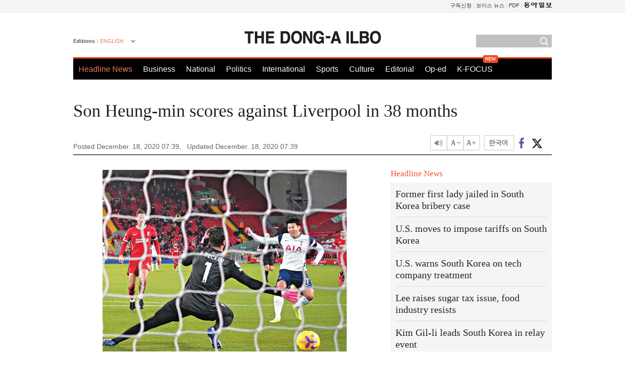

--- FILE ---
content_type: text/html; charset=UTF-8
request_url: https://www.donga.com/en/article/all/20201218/2309452/1
body_size: 7682
content:
<!DOCTYPE html>
<html lang="en">
<head>
<title>Son Heung-min scores against Liverpool in 38 months | The DONG-A ILBO</title>
<meta charset="utf-8" />

<meta name='description' content="Jürgen Klopp, the coach of the defending champion of the English Premier League (EPL) Liverpool F.C., praised Tottenham Hotspur F…">
<meta name='writer' content='The DONG-A ILBO'>
<link rel="image_src" href="https://image.donga.com/donga2013/images/common/donga_icon.png" />
<link rel="canonical" href="https://www.donga.com/en/article/all/20201218/2309452/1" />
<link rel="alternate" hreflang="en" href="https://www.donga.com/en/article/all/20201218/2309452/1" />
<link rel="alternate" hreflang="ja" href="https://www.donga.com/jp/article/all/20201218/2309560/1" />
<link rel="alternate" hreflang="zh-Hans" href="https://www.donga.com/cn/article/all/20201218/2309449/1" />
<link rel="alternate" hreflang="zh-Hant" href="https://www.donga.com/tw/article/all/20201218/2309446/1" />

<meta name='robots' content='max-image-preview:standard'/>
<meta property="og:title" content="Son Heung-min scores against Liverpool in 38 months" />
<meta property="og:image" content="https://dimg1.donga.com/ugc/CDB/ENGLISH/Article/5f/db/de/35/5fdbde350a8ed2738245.jpg" />
<meta property="og:image:width" content="500" />
<meta property="og:image:height" content="429" />
<meta property="og:type" content="article" />
<meta property="og:site_name" content="동아일보" />
<meta property="og:description" content="Jürgen Klopp, the coach of the defending champion of the English Premier League (EPL) Liverpool F.C…" />
<meta property="og:pubdate" content="2020-12-18 07:39:51" />
<meta property='og:url' content='https://www.donga.com/en/article/all/20201218/2309452/1'><meta name='twitter:url' content='https://www.donga.com/en/article/all/20201218/2309452/1' />
<meta name="twitter:card" content="summary_large_image" />
<meta name="twitter:image:src" content="https://dimg1.donga.com/ugc/CDB/ENGLISH/Article/5f/db/de/35/5fdbde350a8ed2738245.jpg" />
<meta name="twitter:site" content="@dongamedia" />
<meta name="twitter:description" content="Jürgen Klopp, the coach of the defending champion of the English Premier League (EPL) Liverpool F.C…" />
<meta name="twitter:title" content="Son Heung-min scores against Liverpool in 38 months" />
<meta itemprop="name" content="Son Heung-min scores against Liverpool in 38 months">
<meta itemprop="description" content="Jürgen Klopp, the coach of the defending champion of the English Premier League (EPL) Liverpool F.C…">
<meta itemprop="image" content="https://dimg1.donga.com/ugc/CDB/ENGLISH/Article/5f/db/de/35/5fdbde350a8ed2738245.jpg">
<meta http-equiv="X-UA-Compatible" content="IE=edge">
<link rel="preload" href="https://image.donga.com/languages/english_w/css/style.css?t=20250421" as="style" onload="this.onload=null;this.rel='stylesheet'">
<noscript><link rel='stylesheet' href='https://image.donga.com/languages/english_w/css/style.css?t=20250421'></noscript>
<script type="text/javascript" src="https://image.donga.com/donga/js.v.1.0/jquery-latest.js?t=20250421"></script>
<script type="text/javascript" src="https://image.donga.com/donga/js.v.1.0/jquery-ui.js?t=20250421" defer></script>
<script type="text/javascript" src="https://image.donga.com/donga/js.v.1.0/jquery-cookie.js?t=20250421" defer></script>

<script type="text/javascript" src="https://image.donga.com/donga/js.v.1.0/GAbuilder.js?t=20240911"></script>
<script type="text/javascript">
gabuilder = new GAbuilder('GTM-PCVCHHT') ;
let pageviewObj = {
    'up_login_status' : 'N',
        'ep_contentdata_content_id' : '26.2309452' ,
        'ep_contentdata_content_title' : 'Son Heung-min scores against Liverpool in 38 month' ,
        'ep_contentdata_delivered_date' : '2020-12-18 07:39:51' ,
        'ep_contentdata_content_category_1depth' : 'Sports' ,
        'ep_contentdata_content_category_2depth' : '-' ,
        'ep_contentdata_content_type' : '-' ,
        'ep_contentdata_content_tags' : '-' ,
        'ep_contentdata_author_name' : 'trigger(trigger)' ,
        'ep_contentdata_content_source' : '동아일보취재(en)' ,
        'ep_contentdata_content_multimedia' : '-' ,
        'ep_contentdata_content_characters' : '1577' ,
        'ep_contentdata_content_loginwall' : 'N' ,
        'ep_contentdata_content_series' : '-' ,
        'ep_contentdata_content_issue' : '-' ,
        'ep_contentdata_author_dept' : '-'
}
gabuilder.GAScreen(pageviewObj);
</script>
<script type="application/ld+json">
{
    "@context": "https://schema.org",
    "@type": "NewsArticle",
    "@id": "https://www.donga.com/en/article/all/20201218/2309452/1#newsarticle",
    "headline": "Son Heung-min scores against Liverpool in 38 months",
    "description": "Jürgen Klopp, the coach of the defending champion of the English Premier League (EPL) Liverpool F.C…",
    "inLanguage": "en",
    "mainEntityOfPage": "https://www.donga.com/en/article/all/20201218/2309452/1",
    "url": "https://www.donga.com/en/article/all/20201218/2309452/1",
    "image": [
            {
            "@type": "ImageObject",
            "url": "https://dimg.donga.com/ugc/CDB/ENGLISH/Article/5f/db/de/35/5fdbde350a8ed2738245.jpg",
            "width": 500,
            "height": 429
            }
    ],
    "datePublished": "2020-12-18T07:39:51+09:00",
    "dateModified": "2020-12-18T07:39:51+09:00",
    "author": [
        
    ],
    "publisher": {
        "@type": "Organization",
        "name": "The DONG-A ILBO",
        "url": "https://www.donga.com", 
        "logo": {
            "@type": "ImageObject",
            "url": "https://image.donga.com/pc/2022/images/common/donga_icon.jpg",
            "width": 800,
            "height": 420
        }
        
    }
}
</script>
<script type="text/javascript" src="https://image.donga.com/donga/js.v.1.0/donga.js?t=20250421" defer></script>

<script type="text/javascript">
  window._taboola = window._taboola || [];
  _taboola.push({article:'auto'});
  !function (e, f, u, i) {
    if (!document.getElementById(i)){
      e.async = 1;
      e.src = u;
      e.id = i;
      f.parentNode.insertBefore(e, f);
    }
  }(document.createElement('script'),
  document.getElementsByTagName('script')[0],
  '//cdn.taboola.com/libtrc/dongacom-english/loader.js',
  'tb_loader_script');
  if(window.performance && typeof window.performance.mark == 'function')
    {window.performance.mark('tbl_ic');}
</script>
<script async src="https://securepubads.g.doubleclick.net/tag/js/gpt.js"></script>
<script>
window.googletag = window.googletag || {cmd: []};
googletag.cmd.push(function() {
googletag.defineSlot('/106061858/web_foreign/pc_article_wide', [[970, 90], [970, 250], [728, 90]], 'div-gpt-ad-1685434889869-0').addService(googletag.pubads());
googletag.defineSlot('/106061858/web_foreign/pc_article_box', [[300, 250], [300, 600]], 'div-gpt-ad-1685434863813-0').addService(googletag.pubads());
googletag.pubads().enableSingleRequest();
googletag.pubads().collapseEmptyDivs();
googletag.enableServices();
});
</script>
</head>
<body>

<!-- Google Tag Manager (noscript) -->
<noscript><iframe src='https://www.googletagmanager.com/ns.html?id=GTM-PCVCHHT' height='0' width='0' style='display:none;visibility:hidden'></iframe></noscript>
<!-- End Google Tag Manager (noscript) -->
    <div id="skip_navigation">
        <a href="#contents">Go to contents</a>
    </div>
    <div id="wrap">
        <div id='tnb'>
    <div id='tnb_980'>
        <ul class='gnbLeft'>
            
        </ul>
        <ul class='right'>
            <li><a href='http://readers.donga.com/' target='_blank' alt='READERS' title='READERS'>구독신청</a></li><li><a href='https://voice.donga.com' target='_blank' alt='VOICE' title='VOICE'>보이스 뉴스</a></li><li><a href='https://www.donga.com/news/Pdf' target='_blank' alt='PDF' title='PDF'>PDF</a></li><li class='last'><a href='https://www.donga.com'><img src='https://image.donga.com/pc/2022/images/common/btn_donga.png'></a></li>
        </ul>
    </div>
</div>
        <div id="top">
            <h2 class='logo'><a href='https://www.donga.com/en'><img src='https://image.donga.com/languages/english_w/img/logo.png' alt='THE DONG-A ILBO Logo' /></a></h2>
            <div class="lang_version">
                <h2>Editions</h2>
                <div class="select_lang">
                    <a href="http://www.donga.com/en" lang="en" class="change_lang">ENGLISH</a>
                    <ul>
                        <li><a href="http://www.donga.com" lang="ko">한국어</a></li>
                        <li><a href="http://www.donga.com/jp" lang="ja">日本語</a></li>
                        <li><a href="http://www.donga.com/cn" lang="zh-cn">中文 (簡体)</a></li>
                        <li><a href="http://www.donga.com/tw" lang="zh-tw">中文 (繁体)</a></li>
                    </ul>
                </div>
            </div>
            <script type="text/javascript">
            $(document).ready(function() {
                $('div.select_lang').on('mouseenter focusin', function() {
                    $(this).addClass('on');
                }).on('mouseleave focusout', function() {
                    $(this).removeClass('on');
                })
            });
            </script>
            <ul id="gnb">
                <li class='on'><a href="https://www.donga.com/en">Headline News</a></li>
                <li ><a href="https://www.donga.com/en/List?c=02">Business</a></li>
                <li ><a href="https://www.donga.com/en/List?c=04">National</a></li>
                <li ><a href="https://www.donga.com/en/List?c=01">Politics</a></li>
                <li ><a href="https://www.donga.com/en/List?c=03">International</a></li>
                <li ><a href="https://www.donga.com/en/List?c=06">Sports</a></li>
                <li ><a href="https://www.donga.com/en/List?c=08">Culture</a></li>
                <li ><a href="https://www.donga.com/en/List?c=0501">Editorial</a></li>
                <li ><a href="https://www.donga.com/en/List?c=0502">Op-ed</a></li>
                <li class="new"><a href="https://dbr.donga.com/kfocus/donga" target="_blank">K-FOCUS</a></li>
            </ul>
            <div class="search">
                <form action="https://www.donga.com/en/Search">
                    <input type="text" name="query" id="query" />
                    <input type="image" src="https://image.donga.com/languages/english_w/img/icon_search.png" alt="Search" />
                </form>
            </div>
        <!-- 상단 -->
        </div>        <div id="contents">
            <script type="text/javascript" src="https://image.donga.com/donga/js.v.1.0/snsShare.js"></script>
                
        <script>
        window.snsShare = new snsShare( {  kakaotalkKey : '74003f1ebb803306a161656f4cfe34c4' ,  url : 'https://www.donga.com/en/article/all/20201218/2309452/1'  } ) ;
    
        $(document).on('click',".snsPanel a[data-sns-type], .snsPanel button[data-sns-type]",function (e) {
            e.preventDefault();
            var snsType = $(this).data('sns-type');
            var snsPanel = $(this).parents('.snsPanel') ;
            var customUrl = snsPanel.data('sns-url');            
            var customTitle = snsPanel.data('sns-title');            
            var customDesc = snsPanel.data('sns-desc');            
            var customImageUrl = snsPanel.data('sns-imgurl');            
    
            
            
    
            switch (snsType) {
                case 'facebook':
                    snsShare.facebook( { 
                        url : customUrl,
                        utmQueryString : 'utm_source=facebook&utm_medium=share&utm_campaign=article_share_fb'
                    } );
                    break;
                case 'twitter':
                    snsShare.twitter( { 
                        url : customUrl,
                        title : customTitle,
                        desc : customDesc,
                        utmQueryString : 'utm_source=twitter&utm_medium=share&utm_campaign=article_share_tw'
                    } );
                    break;
                case 'kakaotalk':
                    snsShare.kakaotalk( { 
                        url : customUrl,
                        title : customTitle,
                        desc : customDesc,
                        imageUrl : customImageUrl,
                        utmQueryString : 'utm_source=kakao&utm_medium=share&utm_campaign=article_share_kt'
                    } );
                    break;
                case 'naverband':
                    snsShare.naverband( { 
                        url : customUrl,
                        title : customTitle,
                        desc : customDesc,
                        utmQueryString : 'utm_source=naver&utm_medium=share&utm_campaign=article_share_bd'
                    } );
                    break;
                case 'naverline':
                    snsShare.naverline( { 
                        url : customUrl,
                        title : customTitle,
                        desc : customDesc,
                        utmQueryString : 'utm_source=naver&utm_medium=share&utm_campaign=article_share_nl'
                    } );
                    break;
                case 'copyurl':
                    snsShare.copyurl( $(this) );
                    break;
                case 'email':
                    snsShare.email( {
                        gid : ''  ,
                        date : ''  ,
                        product : ''
                    } );
                    break;
                default:
                    return;
            }     
        });
        </script>
            <div id="title_layer">
                <div id="title_layer_980">
                    <h3>Son Heung-min scores against Liverpool in 38 months</h3>
                    <div class="etc">
                        <ul class="control">
                            <li class="sound"><a href="javascript:void(0);"><span>listen</span></a></li>
                            <li class="size_down"><a href="javascript:void(0);" onClick="javascript:fontSize--;changeFontSize();return false;"><span>Font size down</span></a></li>
                            <li><a href="javascript:void(0);" onClick="javascript:fontSize++;changeFontSize();return false;"><span>Font size up</span></a></li>
                        </ul>
                        <a href='https://www.donga.com/en/article/all/20201218/2309452/1?m=kor' class='ko'><span>한국어</span></a>
                        <ul class="social snsPanel">
                            <li><a href="javascript:void(0);" data-sns-type="facebook"><span>Share this article on Facebook</span></a></li>
                            <li><a href="javascript:void(0);" data-sns-type="twitter"><span>Share this article on Twitter</span></a></li>
                        </ul>
                    </div>
                </div>
            </div>
            <script type="text/javascript">
            $(window).scroll(function() {
                var position = $(window).scrollTop();
                if(position > 300){
                    $('#title_layer').addClass('on');
                } else {
                    $('#title_layer').removeClass('on');
                }
            });
            </script>
            <div id="view_title">
                <div style='width:980px;text-align:center;margin: 0px 0 20px 0;'><!-- /106061858/web_foreign/pc_article_wide -->
<div id='div-gpt-ad-1685434889869-0' style='min-width: 728px; min-height: 90px;'>
  <script>
    googletag.cmd.push(function() { googletag.display('div-gpt-ad-1685434889869-0'); });
  </script>
</div></div>
                <h1>Son Heung-min scores against Liverpool in 38 months</h1>
                <p class="date">Posted December. 18, 2020 07:39,&nbsp;&nbsp;&nbsp;</p>
                <p class='date'>Updated December. 18, 2020 07:39</p>
                <div class="etc">
                    <ul class="control">
                        <li class="sound"><a href="javascript:void(0);"><span>listen</span></a></li>
                        <li class="size_down"><a href="#" onClick="javascript:fontSize--;changeFontSize();return false;"><span>Font size down</span></a></li>
                        <li><a href="#" onClick="javascript:fontSize++;changeFontSize();return false;"><span>Font size up</span></a></li>
                    </ul>
                    <a href='https://www.donga.com/en/article/all/20201218/2309452/1?m=kor' class='ko'><span>한국어</span></a>
                    <ul class="social snsPanel">
                        <li><a href="javascript:void(0);" data-sns-type="facebook"><span>Share this article on Facebook</span></a></li>
                        <li><a href="javascript:void(0);" data-sns-type="twitter"><span>Share this article on Twitter</span></a></li>
                    </ul>
                </div>
            </div>
            <script>
var fontSize = 2 ;
function callCSset(key, val)
{
    var targetUrl = "/HUB/common/cs.php?s="+key+"&u="+val ;
    $.ajax( {
        type: "GET",
        url: targetUrl,
        dataType: "html",
        success: function (result) {
        }
    });
}
function changeFontSize ()
{
    if ( fontSize == 0 )
    {
        alert ('The minimum font size.') ;
        fontSize = 1 ;
        return false;
    }
    else if ( fontSize == 5 )
    {
        alert ('The maximum font size.') ;
        fontSize = 4 ;
        return false;
    }

    if ( fontSize == 1 )
    {
        $('#article_text').css({'font-size':'16px'});
    }
    else if ( fontSize == 3 )
    {
        $('#article_text').css({'font-size':'20px'});
    }
    else if ( fontSize == 4 )
    {
        $('#article_text').css({'font-size':'24px'});
    }
    else
    {
        $('#article_text').css({'font-size':'18px'});
    }

    callCSset('pfs', fontSize) ;
    return false;
}

$(document).ready( function() {
    changeFontSize() ;
} ) ;

</script>            <div id="view_contents">
                <div class="news_view" id="article_text"><div class='photo_center'><img src='https://dimg.donga.com/ugc/CDB/ENGLISH/Article/5f/db/de/35/5fdbde350a8ed2738245.jpg' alt='Son Heung-min scores against Liverpool in 38 months'></div><br>Jürgen Klopp, the coach of the defending champion of the English Premier League (EPL) Liverpool F.C., praised Tottenham Hotspur F.C.’s threatening counterattacks led by the team’s fast strikers, describing them as “monsters.” The player who found Liverpool’s net as Klopp watched Tottenham Hotspur’s quick switches between attack and defense was Son Heung-min.<br><br>With one goal behind Liverpool, Tottenham Hotspur began its counterattack 33 minutes into the first half of the 2020-2021 EPL match held on Thursday. Goalkeeper Hugo Lloris handed the ball to midfielder Giovani Lo Celso who dribbled and passed it to Son behind the opponent’s defense player. Son entered the penalty box with the ball and scored with his right foot. It only took about 10 seconds for the ball to travel 84 meters from Lloris to the goal line. There was an issue raised about Son possibly being offside when receiving the ball from Lo Celso, but his goal was acknowledged based on the video assistant referee (VAR).<br><br>Despite Son’s outstanding performance of successfully leading his only shooting to a goal, Tottenham Hotspur lost to Liverpool 1-2 as Roberto Firmino scored the winning goal from a corner 45 minutes into the second half of the game. The goal came three minutes after Son who is great at assisting defense was replaced and left the field at the 42-minute mark of the second half. With the loss, Tottenham Hotspur’s ranking is down from first place to second place with 25 points while Liverpool leads the league with 28 points and no loss in the past 66 EPL matches (55 wins and 11 ties).<br><br><br>Yun-Cheol Jeong trigger@donga.com</div>
                <div class='more_view'><h3><img src='https://image.donga.com/languages/english_w/img/most_view.png' alt='DongA.com' /> <span>Most Viewed</span></h3><ul><li><a href='https://www.donga.com/news/Economy/article/all/20260129/133259877/1'><span class='image'><img src='https://dimg.donga.com/c/138/175/90/1/wps/NEWS/IMAGE/2026/01/29/133261897.1.jpg' alt='李, 로봇 도입 반대한 현대차노조 겨냥 “거대한 수레 피할수 없다”' /></span><span class='title'>李, 로봇 도입 반대한 현대차노조 겨냥 “거대한 수레 피할수 없다”</span><span class='dummy'></span></a></li><li><a href='https://www.donga.com/news/Politics/article/all/20260129/133258804/2'><span class='image'><img src='https://dimg.donga.com/c/138/175/90/1/wps/NEWS/IMAGE/2026/01/29/133258805.2.jpg' alt='오세훈 “장동혁 물러나야” 직격…지방선거 전열 흔들리는 국힘' /></span><span class='title'>오세훈 “장동혁 물러나야” 직격…지방선거 전열 흔들리는 국힘</span><span class='dummy'></span></a></li><li><a href='https://www.donga.com/news/Politics/article/all/20260129/133259465/1'><span class='image'><img src='https://dimg.donga.com/c/138/175/90/1/wps/NEWS/IMAGE/2026/01/29/133258245.1.jpg' alt='한동훈 다음 스텝은…➀법적 대응 ➁무소속 출마 ➂신당 창당' /></span><span class='title'>한동훈 다음 스텝은…➀법적 대응 ➁무소속 출마 ➂신당 창당</span><span class='dummy'></span></a></li><li><a href='https://www.donga.com/news/Politics/article/all/20260129/133262241/1'><span class='image'><img src='https://dimg.donga.com/c/138/175/90/1/wps/NEWS/IMAGE/2026/01/29/133261710.1.jpg' alt='“밀약 여부 밝혀야”…與의원에 보낸 국무위원 ‘합당 메시지’ 포착' /></span><span class='title'>“밀약 여부 밝혀야”…與의원에 보낸 국무위원 ‘합당 메시지’ 포착</span><span class='dummy'></span></a></li></ul></div>
            </div>
<div><audio id="audioPlayer"></audio></div>
<script>
    let mp3url = "2309452_1_20201218073951_20201218073951.mp3" ;

    $(document).on('click', '.control .sound', function() {
        var soundObj = $(this);
        var audioPlayer = $('#audioPlayer')[0];

        // data-on이 "on"이 아닐 때
        if (soundObj.attr('data-on') !== 'on') {
            soundObj.attr('data-on', 'on').addClass('on');

            // 만약 기존에 재생 중이었으나 일시정지 상태라면 이어서 재생
            if (audioPlayer.src && audioPlayer.paused && audioPlayer.currentTime > 0) {
                audioPlayer.play();
                soundObj.attr('data-on', 'on');
                return;
            }

            if (mp3url == "") {
                console.error("MP3 URL이 존재하지 않습니다.");
                return;
            }

            // 로딩음 및 본문 콘텐츠 audio 객체 생성
            var loadingAudio = new Audio("https://speak.donga.com/staticvoice/000000003_1_20250117133114_20250117133114.mp3");
            var contentAudio = new Audio("https://speak.donga.com/english/" + mp3url);
            var loadingInterval;

            // 로딩음 반복 재생 함수 (10초 간격)
            function playLoadingRepeatedly() {
                if (contentAudio.readyState < 4) { 
                    loadingAudio.currentTime = 0;
                    loadingAudio.play();
                    loadingInterval = setTimeout(playLoadingRepeatedly, 10000);
                }
            }
            // 로딩음 반복 시작
            playLoadingRepeatedly();

            // 본문 audio가 준비되면 로딩음 중지 후 본문 audio 재생
            contentAudio.addEventListener('canplaythrough', function onContentReady() {
                clearTimeout(loadingInterval);
                loadingAudio.pause();
                loadingAudio.currentTime = 0;
                audioPlayer.src = contentAudio.src;
                audioPlayer.play();

                let eventObj = {};
                eventObj = {
                    event_name : 'click_content_event',
                    ep_button_name : '듣기',
                    ep_button_area : 'ENGLISH',
                    ep_button_category : '기사뷰'
                }
                gabuilder.GAEventOBJ(eventObj) ;

                contentAudio.removeEventListener('canplaythrough', onContentReady);
            });
            
            // 본문 audio 다운로드 시작
            contentAudio.load();

            // data-on 속성을 "on"으로 설정
            soundObj.attr('data-on', 'on');
        } else {
            // data-on이 "on"인 경우, 진행 중인 음성이 있다면 정지
            audioPlayer.pause();
            soundObj.attr('data-on', 'off').removeClass('on');
        }
    });
</script>
<div id='common_right'><div class='headline_news'><h3>Headline News</h3><ul><li><a href='https://www.donga.com/en/article/all/20260129/6081124/1'>Former first lady jailed in South Korea bribery case</a></li><li><a href='https://www.donga.com/en/article/all/20260129/6081139/1'>U.S. moves to impose tariffs on South Korea</a></li><li><a href='https://www.donga.com/en/article/all/20260129/6081157/1'>U.S. warns South Korea on tech company treatment</a></li><li><a href='https://www.donga.com/en/article/all/20260129/6081184/1'>Lee raises sugar tax issue, food industry resists</a></li><li><a href='https://www.donga.com/en/article/all/20260129/6081211/1'>Kim Gil-li leads South Korea in relay event</a></li></ul></div><div class='photo_news'><a href='https://www.donga.com/en/article/all/20260129/6081112/1'><img src='https://dimg.donga.com/carriage/ENGLISH/images/lang_english_mainphotonews/697aabd315ecd273823e.jpg' alt='Girl group Kiki returns with bold Gen Z style' /><span class='dummy'></span><span class='text'>Girl group Kiki returns with bold Gen Z style</span></a></div><div class='opinion_news'><h3>Opinion</h3><ul><li><span class='cate'><a href='https://www.donga.com/en/article/all/20260129/6081088/1'>Editorial</a></span><span class='title'><a href='https://www.donga.com/en/article/all/20260129/6081088/1'>Former first lady sentenced in luxury gift scandal</a></span></li><li><span class='cate'><a href='https://www.donga.com/en/article/all/20260129/6081100/1'>Op-ed</a></span><span class='title'><a href='https://www.donga.com/en/article/all/20260129/6081100/1'>Public perception shapes ex-minister’s political future</a></span></li></ul></div><!-- /106061858/web_foreign/pc_article_box -->
<div id='div-gpt-ad-1685434863813-0' style='min-width: 300px; min-height: 250px;'>
  <script>
    googletag.cmd.push(function() { googletag.display('div-gpt-ad-1685434863813-0'); });
  </script>
</div></div><div id="taboola-below-article-thumbnails"></div>
<script type="text/javascript">
  window._taboola = window._taboola || [];
  _taboola.push({
    mode: 'thumbnails-a',
    container: 'taboola-below-article-thumbnails',
    placement: 'Below Article Thumbnails',
    target_type: 'mix'
  });
</script>        </div>
        
        
        
        <div id="footer_menu">
            <div id="footer_menu_980">
                <ul id="fnb">
                    <li><a href="https://www.donga.com/en">Headline News</a></li>
                    <li><a href="https://www.donga.com/en/List?c=02">Business</a></li>
                    <li><a href="https://www.donga.com/en/List?c=04">National</a></li>
                    <li><a href="https://www.donga.com/en/List?c=01">Politics</a></li>
                    <li><a href="https://www.donga.com/en/List?c=03">International</a></li>
                    <li><a href="https://www.donga.com/en/List?c=06">Sports</a></li>
                    <li><a href="https://www.donga.com/en/List?c=08">Culture</a></li>
                    <li><a href="https://www.donga.com/en/List?c=0501">Editorial</a></li>
                    <li><a href="https://www.donga.com/en/List?c=0502">Op-ed</a></li>
                </ul>
                <ul id="snb">
                    <li><a href="https://www.facebook.com/dongamedia" target='_blank'><img src="https://image.donga.com/languages/english_w/img/icon_fnb_social_01.png" alt="facebook" /></a></li>
                    <li><a href="https://twitter.com/dongamedia" target='_blank'><img src="https://image.donga.com/languages/english_w/img/icon_fnb_social_02.png" alt="twitter" /></a></li>
                    <li><a href="https://www.donga.com/en/Docs" target='_blank'><img src="https://image.donga.com/languages/english_w/img/icon_fnb_social_03.png" alt="dong-a"/> About Dong-A Ilbo</a></li>
                </ul>
            </div>
        </div>
        <div id="footer">
            <address><a href="https://secure.donga.com/membership/policy/service.php" target='_blank'>Terms of Service</a> &nbsp;|&nbsp; <a href="https://secure.donga.com/membership/policy/privacy.php" target='_blank'><b>Privacy Policy</b></a> &nbsp;|&nbsp; Copyright by <strong>dongA.com</strong> All rights reserved.</address>
        </div>
    </div>

    <script type="text/javascript">
    window._taboola = window._taboola || [];
    _taboola.push({flush: true});
</script>            
    
</body>
</html><script>var _GCD = '5'; var _ACEKISA = 'K';</script><script src='https://dimg.donga.com/acecounter/acecounter_V70.20130719.js'></script><script>_PL('english.donga.com/3/all/20201218/2309452/1');</script>

--- FILE ---
content_type: text/html; charset=utf-8
request_url: https://www.google.com/recaptcha/api2/aframe
body_size: 258
content:
<!DOCTYPE HTML><html><head><meta http-equiv="content-type" content="text/html; charset=UTF-8"></head><body><script nonce="7bXshSOBvrMR3Tvm3fPUXg">/** Anti-fraud and anti-abuse applications only. See google.com/recaptcha */ try{var clients={'sodar':'https://pagead2.googlesyndication.com/pagead/sodar?'};window.addEventListener("message",function(a){try{if(a.source===window.parent){var b=JSON.parse(a.data);var c=clients[b['id']];if(c){var d=document.createElement('img');d.src=c+b['params']+'&rc='+(localStorage.getItem("rc::a")?sessionStorage.getItem("rc::b"):"");window.document.body.appendChild(d);sessionStorage.setItem("rc::e",parseInt(sessionStorage.getItem("rc::e")||0)+1);localStorage.setItem("rc::h",'1769717922508');}}}catch(b){}});window.parent.postMessage("_grecaptcha_ready", "*");}catch(b){}</script></body></html>

--- FILE ---
content_type: application/javascript; charset=utf-8
request_url: https://fundingchoicesmessages.google.com/f/AGSKWxVDnu1HdPK0N1mhLk3OvfFzuVEUYybgRYY9__W5TfADlcjTI1PFPzo5I3R0bFcrkw5sql5voxtvZ4naPfTngh3sZsU7Z04jRHUfBvnoWjZagEc_iqOQv5k91cGXs2T26Fe9CzH3gA==?fccs=W251bGwsbnVsbCxudWxsLG51bGwsbnVsbCxudWxsLFsxNzY5NzE3OTE5LDk5ODAwMDAwMF0sbnVsbCxudWxsLG51bGwsW251bGwsWzddXSwiaHR0cHM6Ly93d3cuZG9uZ2EuY29tL2VuL2FydGljbGUvYWxsLzIwMjAxMjE4LzIzMDk0NTIvMSIsbnVsbCxbWzgsInpqZW5TVi1tRXNzIl0sWzksImVuLVVTIl0sWzE5LCIyIl0sWzE3LCJbMF0iXSxbMjQsIiJdLFsyOSwiZmFsc2UiXV1d
body_size: -213
content:
if (typeof __googlefc.fcKernelManager.run === 'function') {"use strict";this.default_ContributorServingResponseClientJs=this.default_ContributorServingResponseClientJs||{};(function(_){var window=this;
try{
var QH=function(a){this.A=_.t(a)};_.u(QH,_.J);var RH=_.ed(QH);var SH=function(a,b,c){this.B=a;this.params=b;this.j=c;this.l=_.F(this.params,4);this.o=new _.dh(this.B.document,_.O(this.params,3),new _.Qg(_.Qk(this.j)))};SH.prototype.run=function(){if(_.P(this.params,10)){var a=this.o;var b=_.eh(a);b=_.Od(b,4);_.ih(a,b)}a=_.Rk(this.j)?_.be(_.Rk(this.j)):new _.de;_.ee(a,9);_.F(a,4)!==1&&_.G(a,4,this.l===2||this.l===3?1:2);_.Fg(this.params,5)&&(b=_.O(this.params,5),_.hg(a,6,b));return a};var TH=function(){};TH.prototype.run=function(a,b){var c,d;return _.v(function(e){c=RH(b);d=(new SH(a,c,_.A(c,_.Pk,2))).run();return e.return({ia:_.L(d)})})};_.Tk(8,new TH);
}catch(e){_._DumpException(e)}
}).call(this,this.default_ContributorServingResponseClientJs);
// Google Inc.

//# sourceURL=/_/mss/boq-content-ads-contributor/_/js/k=boq-content-ads-contributor.ContributorServingResponseClientJs.en_US.zjenSV-mEss.es5.O/d=1/exm=kernel_loader,loader_js_executable/ed=1/rs=AJlcJMwkzeCrPzcr4ZTu9XKJQ6RjDJX32Q/m=web_iab_tcf_v2_signal_executable
__googlefc.fcKernelManager.run('\x5b\x5b\x5b8,\x22\x5bnull,\x5b\x5bnull,null,null,\\\x22https:\/\/fundingchoicesmessages.google.com\/f\/AGSKWxUgXYfy6D2uyDtc4bHGP3D51rCaKRdR_ofILxapVrHlp5ACL-9ykbT3xSkkPB8_rjEE6PVcJnNojk1D8_B6XmzggHMWPa1FAHp4GZWdwqTKeG7zv8XPWrY94-u5_LwKU0Wpwe2r5A\\\\u003d\\\\u003d\\\x22\x5d,null,null,\x5bnull,null,null,\\\x22https:\/\/fundingchoicesmessages.google.com\/el\/AGSKWxWmzSBSnC5bTvKSXr69Fk5pnv3JGs3WkwmedvxSChXE3qqSUioCGl4hM8PB-iGSZ9g4I8LsOCoF4SKEnxfSQild2HHiyTFV17lIfn4Q1leDdGDIbzKTd-amdRJktL1AEWr14fvSRw\\\\u003d\\\\u003d\\\x22\x5d,null,\x5bnull,\x5b7\x5d\x5d\x5d,\\\x22donga.com\\\x22,1,\\\x22en\\\x22,null,null,null,null,1\x5d\x22\x5d\x5d,\x5bnull,null,null,\x22https:\/\/fundingchoicesmessages.google.com\/f\/AGSKWxU5Vch-a3a5zlqyZRQ-kOmWlG0LIKZcmEcQzJw8rKr-1x3ekesyKmqNHZ6b5zjgZMDClVC2sGT5FBUC_Fk3FTaUAdxw53FTS0hQbOtEDbLyx8KcuHqpUGrwHKzlKdMMyV90jLDYaQ\\u003d\\u003d\x22\x5d\x5d');}

--- FILE ---
content_type: application/javascript; charset=utf-8
request_url: https://fundingchoicesmessages.google.com/f/AGSKWxXDy2jIG8RBT-zj1HznJry5XGewGikLIjYjYOyogP6PAGogfrvGZnzSKD1GkXXKAh5D1XVI0dP-xLu_lstguWfTeC1UMKe3I9Uhp0OFM8U8Qn94U9pg4zMaggTDIgRAgcR-IYuWkZjWTzxJH6uKORDbecge-najy4OnrWjibXiAeH2JtuGSGRmlSzK5/__ad234x90-/ads_300./wwe_ads./infinity.js.aspx?guid=/adbureau.
body_size: -1285
content:
window['6d82e779-d154-4591-b3ea-fe3599fe9454'] = true;